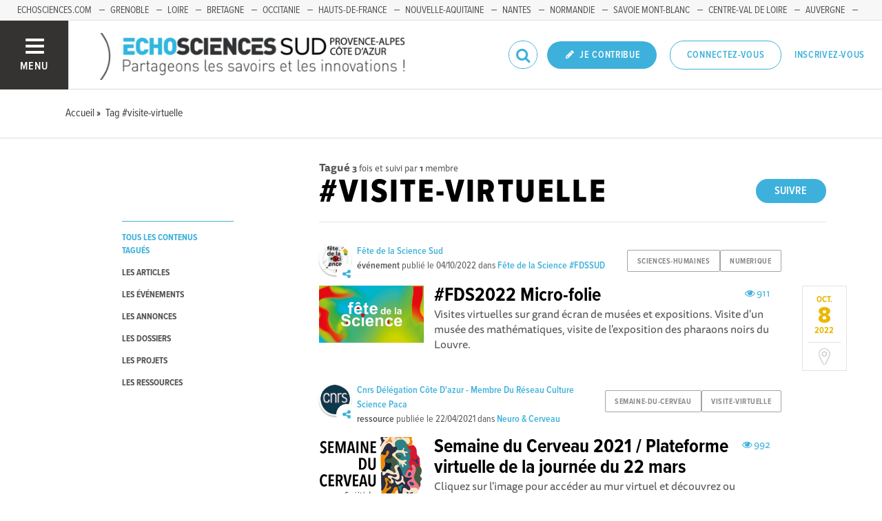

--- FILE ---
content_type: text/css; charset=utf-8
request_url: https://www.echosciences-paca.fr/tenants/11/stylesheet.css
body_size: 6320
content:
html.turbolinks-progress-bar::before{background-color:#3db1db !important}.rx-button-toolbar:hover,.rx-popup-stack-item:hover,.rx-button-topbar:hover{background-color:#3db1db}.rx-form-button-primary{background-color:#3db1db;border-color:#3db1db}.rx-form-button-primary:focus,.rx-form-button-primary:hover{background-color:#2497c1}.rx-editor-container a{color:#3db1db}.rx-editor-container a:focus,.rx-editor-container a:hover{border-color:#3db1db;color:#1c7696}.rx-context .rx-button:hover,.rx-context .rx-button:focus{background-color:#3db1db}.heading-border-top,.heading-border-bottom{color:#3db1db;border-color:#3db1db}.divider::before{background:#3db1db}.bg-hover-effect:hover,.bg-hover-effect.hover{background-color:rgba(61,177,219,0.6)}.cube1,.cube2{background-color:#3db1db}.header .header__mobilenav .mobilenav__search .fa,.header .header__mobilenav .mobilenav__profile .fa{color:#3db1db}.header .header__rightnav .form input{border-color:#3db1db}.header .header__rightnav .form .search-icon{color:#3db1db}.header .header__rightnav .notifications-counter{background:#ecb700}.headerLink a:hover,.headerLink a.active{color:#3db1db}.footer .footer__socials .new_newsletter_subscriber input[type="email"]:focus{border-color:#3db1db}.footer .footer__legals,.footer .footer__legals p{color:#3db1db}.container-fixed__left::-webkit-scrollbar-thumb{background:rgba(61,177,219,0.6)}.subbar .menu.menu--horizontal .menu__item.active a,.subbar .menu.menu--horizontal .menu__item.active .menu__link,.subbar .menu.menu--horizontal .menu__item a:hover,.subbar .menu.menu--horizontal .menu__item .menu__link:hover{color:#3db1db}.publication__body a:hover{border-color:#3db1db}.filters a:hover,.filters a.active{color:#3db1db}.filters .category-filter-group .category-filter.active{border-color:#3db1db}.filters .category-filter-group .category-filter:not(.category-filter--colored):hover{background-color:#3db1db}.box-filters .category-filter-group .category-filter.active{border-color:#3db1db}.box-filters .category-filter-group .category-filter:not(.category-filter--colored):hover{background-color:#3db1db}.map__header{background-color:#3db1db}.map-info-content .map-info-type{color:#3db1db}.map-info-content .map-info-dates .map-info-date{color:#ecb700}.map-info-content .map-info-dates .map-info-date__arrow{color:#ecb700}.map-info-events .map-mw-header{background-color:#3db1db}.map-info-events .map-mw-body::-webkit-scrollbar-thumb{background:rgba(61,177,219,0.6)}#map.map--loading:before{background:#d4eef7}.field--tag .select2-container .select2-selection--multiple .select2-selection__choice{background:#3db1db;border-color:#3db1db}.form_tags .select2-container .select2-selection__choice{background-color:#3db1db;border-color:#2497c1}.form_tags .select2-container .select2-selection__choice:hover{background:#2497c1}.counters .counter a:hover .counter__label{color:#3db1db}.social_links a:hover{color:#3db1db}::selection{color:#fff;background:#3db1db}::-moz-selection{color:#fff;background:#3db1db}a{color:#3db1db}mark{background:#3db1db}.text-primary,.primary-color{color:#3db1db !important}.text-secondary,.secondary-color{color:#ecb700 !important}.bg-primary{background:#3db1db !important}.bg-secondary{background:#ecb700 !important}.avatar.avatar--border-primary{border-color:#3db1db}.button--primary,.button--selected,a.button--primary,a.button--selected{background-color:#3db1db}.button--primary:hover,.button--primary.hover,.button--primary:focus,.button--selected:hover,.button--selected.hover,.button--selected:focus,a.button--primary:hover,a.button--primary.hover,a.button--primary:focus,a.button--selected:hover,a.button--selected.hover,a.button--selected:focus{background-color:#2497c1}.button--outline-primary,a.button--outline-primary{border-color:#3db1db}.button--outline-primary:hover,.button--outline-primary.hover,.button--outline-primary:focus,a.button--outline-primary:hover,a.button--outline-primary.hover,a.button--outline-primary:focus{background-color:#3db1db;border-color:#2497c1}.button--avatar::after{border-top:8px solid #3db1db}.ac-custom svg path{stroke:#3db1db}.date{color:#ecb700}.date__arrow{color:#ecb700}.form input[type="text"]:focus,.form input[type="password"]:focus,.form input[type="email"]:focus,.form input[type="url"]:focus,.form input[type="date"]:focus,.form input[type="month"]:focus,.form input[type="time"]:focus,.form input[type="datetime"]:focus,.form input[type="datetime-local"]:focus,.form input[type="week"]:focus,.form input[type="number"]:focus,.form input[type="search"]:focus,.form input[type="tel"]:focus,.form input[type="color"]:focus,.form select:focus,.form textarea:focus{border-color:#3db1db}.form input:not([type]):focus{border-color:#3db1db}.form input[type="file"]:focus,.form input[type="radio"]:focus,.form input[type="checkbox"]:focus{outline-color:#3db1db}.form legend{color:#3db1db}.label-switch input[type="checkbox"]:checked+.checkbox{background-color:#3db1db}.label.label-secondary{background-color:#ecb700}.label-toggle input[type="checkbox"]+.checkbox .label-toggle__state.state--off{background-color:#3db1db;border-color:#3db1db}.label-toggle input[type="checkbox"]:checked+.checkbox .label-toggle__state.state--on{background-color:#3db1db;border-color:#3db1db}.menu:not(.menu--horizontal) .menu__list{border-color:#3db1db}.menu:not(.menu--horizontal) .menu__link--communities::before{background:#3db1db}.menu__heading{color:#3db1db}.menu--active>.menu__link,.menu__item.active>.menu__link,.menu__link.active,.menu__link:active,.menu__link:hover,.menu__link:focus,.menu--selected .menu__link,.menu--selected .menu__link:visited{color:#3db1db}.pure-table td,.pure-table th{border-color:#2497c1}.pure-table thead{background-color:#3db1db;border-color:#2497c1}.pure-table-odd td{background-color:rgba(61,177,219,0.2)}.pure-table-bordered td{border-color:#2497c1}a:focus,a:hover{color:#1c7696}.pagination>.active>a,.pagination>.active>a:focus,.pagination>.active>a:hover,.pagination>.active>span,.pagination>.active>span:focus,.pagination>.active>span:hover{border-color:#3db1db;background-color:#3db1db}.pagination>li>a,.pagination>li>span{color:#3db1db}.pagination>li>a:focus,.pagination>li>a:hover,.pagination>li>span:focus,.pagination>li>span:hover{color:#2497c1}
